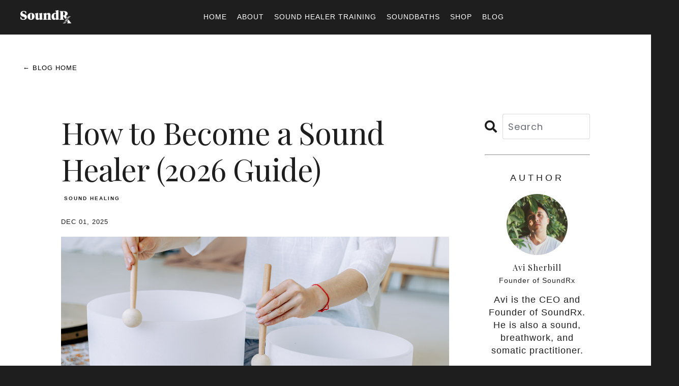

--- FILE ---
content_type: text/html; charset=utf-8
request_url: https://www.getsoundrx.com/blog/how-to-become-sound-healer
body_size: 11775
content:
<!doctype html>
<html lang="en">
  <head>
    
              <meta name="csrf-param" content="authenticity_token">
              <meta name="csrf-token" content="nWUNv1BN/79Wl6E3y4IeK0vMjWZD6n3QxoFUZjF0weEwoYnsrJJxgiZdEBEmadpMzMN+7vbLFfsIPL0gqEjLFA==">
            
    <title>
      
        How to Become a Sound Healer | SoundRx
      
    </title>
    <meta charset="utf-8" />
    <meta http-equiv="x-ua-compatible" content="ie=edge, chrome=1">
    <meta name="viewport" content="width=device-width, initial-scale=1, shrink-to-fit=no">
    
      <meta name="description" content="To be a sound healer, you need to have a good understanding of sound and vibration theory, anatomy and physiology, instrument techniques, mindfulness and meditation practices, energy healing, and client communication and care." />
    
    <meta property="og:type" content="website">
<meta property="og:url" content="https://www.getsoundrx.com/blog/how-to-become-sound-healer">
<meta name="twitter:card" content="summary_large_image">

<meta property="og:title" content="How to Become a Sound Healer | SoundRx">
<meta name="twitter:title" content="How to Become a Sound Healer | SoundRx">


<meta property="og:description" content="To be a sound healer, you need to have a good understanding of sound and vibration theory, anatomy and physiology, instrument techniques, mindfulness and meditation practices, energy healing, and client communication and care.">
<meta name="twitter:description" content="To be a sound healer, you need to have a good understanding of sound and vibration theory, anatomy and physiology, instrument techniques, mindfulness and meditation practices, energy healing, and client communication and care.">


<meta property="og:image" content="https://kajabi-storefronts-production.kajabi-cdn.com/kajabi-storefronts-production/file-uploads/sites/2147509909/images/8b7a55-580e-6cbf-776a-6368010aedda_Blog_1280_720_px_1_.png">
<meta name="twitter:image" content="https://kajabi-storefronts-production.kajabi-cdn.com/kajabi-storefronts-production/file-uploads/sites/2147509909/images/8b7a55-580e-6cbf-776a-6368010aedda_Blog_1280_720_px_1_.png">


    
      <link href="https://kajabi-storefronts-production.kajabi-cdn.com/kajabi-storefronts-production/file-uploads/themes/2148299128/settings_images/2764cb3-53a7-606-4d22-61c777c66d_Black_White_Minimalist_Logo_1_.png?v=2" rel="shortcut icon" />
    
    <link rel="canonical" href="https://www.getsoundrx.com/blog/how-to-become-sound-healer" />

    <!-- Google Fonts ====================================================== -->
    
      <link href="//fonts.googleapis.com/css?family=Poppins:400,700,400italic,700italic|Playfair+Display:400,700,400italic,700italic" rel="stylesheet" type="text/css">
    

    <!-- Kajabi CSS ======================================================== -->
    <link rel="stylesheet" media="screen" href="https://kajabi-app-assets.kajabi-cdn.com/assets/core-0d125629e028a5a14579c81397830a1acd5cf5a9f3ec2d0de19efb9b0795fb03.css" />

    

    <link rel="stylesheet" href="https://use.fontawesome.com/releases/v5.15.2/css/all.css" crossorigin="anonymous">

    <link rel="stylesheet" media="screen" href="https://kajabi-storefronts-production.kajabi-cdn.com/kajabi-storefronts-production/themes/2148299128/assets/styles.css?176906104501552" />

    <!-- Customer CSS ====================================================== -->
    <link rel="stylesheet" media="screen" href="https://kajabi-storefronts-production.kajabi-cdn.com/kajabi-storefronts-production/themes/2148299128/assets/overrides.css?176906104501552" />
    <style>
  /* Custom CSS Added Via Theme Settings */
  .blog-post-body__date { font-size: 10pt; text-transform: uppercase; letter-spacing: 1px; }
.btn {
font-family: 'arial', sans-serif; 
letter-spacing: 2px;
font-weight: 300px;
line-height: 2; }
span { line-height: 1.4;
}
h1 {
font-family: 'playfair display';
font-weight: 100; letter-spacing: -8px; line-height: 0.7; }
h4, h5, h6 { line-height: 1.6; }

h2 {
font-family: 'playfair display';
font-weight: 100; letter-spacing: -7px;}
h1.blog-post-body__title, h3.blog-listing__title, a.h3.blog-listing__title, blog-post-body__title {
font-size: 60px; 
font-family: 'playfair display', sans-serif;
letter-spacing: -1px; 
line-height: 1.2; }
div.blog-listing__media, blog-listing__media { object-fit: cover; }
h3, title {
font-family: 'playfair display', sans-serif;
letter-spacing: -1px; }

div.blog-listing__title {
font-family: 'playfair display', sans-serif;
font-weight: 300;
letter-spacing: -4; line-height: 1.2; }
blog-listing__tags, tag, div.tag, blog-post-body__tags, a.tag, .blog-listing__tags, span.blog-listing__tags, span.tag { text-transform: uppercase; letter-spacing: 2px; }
h4 {
font-family: 'arial', sans-serif; 
letter-spacing: 5px;
font-weight: 300px;
text-transform: uppercase; }
h5, h6 {
font-family: 'arial', sans-serif; 
letter-spacing: 5px;
font-weight: 700px; 
text-transform: uppercase; }
form, input {
font-family: 'arial', sans-serif; letter-spacing: 1px; text-transform: none;}
p, body {
font-family: 'arial', sans-serif; letter-spacing: 1px;}
 ul, li {
font-family: 'arial', sans-serif; letter-spacing: 1px; font-color: #1e1e1e; }
disclaimer-text { font-size: 8px; }
a {
font-family: 'arial', sans-serif; 
color: #FF541D; }
div.row, div.col, .blog-listings__content--grid-2 { grid-auto-rows: 1fr; table-layout: fixed; }
</style>


    <!-- Kajabi Editor Only CSS ============================================ -->
    

    <!-- Header hook ======================================================= -->
    <link rel="alternate" type="application/rss+xml" title="Sound Healing Blog | Heal Your Frequency | SoundRx" href="https://www.getsoundrx.com/blog.rss" /><script type="text/javascript">
  var Kajabi = Kajabi || {};
</script>
<script type="text/javascript">
  Kajabi.currentSiteUser = {
    "id" : "-1",
    "type" : "Guest",
    "contactId" : "",
  };
</script>
<script type="text/javascript">
  Kajabi.theme = {
    activeThemeName: "Reach",
    previewThemeId: null,
    editor: false
  };
</script>
<meta name="turbo-prefetch" content="false">
<!-- Google Tag Manager -->
<script>(function(w,d,s,l,i){w[l]=w[l]||[];w[l].push({'gtm.start':
new Date().getTime(),event:'gtm.js'});var f=d.getElementsByTagName(s)[0],
j=d.createElement(s),dl=l!='dataLayer'?'&l='+l:'';j.async=true;j.src=
'https://www.googletagmanager.com/gtm.js?id='+i+dl;f.parentNode.insertBefore(j,f);
})(window,document,'script','dataLayer','GTM-KN6W543W');</script>
<!-- End Google Tag Manager --><style type="text/css">
  #editor-overlay {
    display: none;
    border-color: #2E91FC;
    position: absolute;
    background-color: rgba(46,145,252,0.05);
    border-style: dashed;
    border-width: 3px;
    border-radius: 3px;
    pointer-events: none;
    cursor: pointer;
    z-index: 10000000000;
  }
  .editor-overlay-button {
    color: white;
    background: #2E91FC;
    border-radius: 2px;
    font-size: 13px;
    margin-inline-start: -24px;
    margin-block-start: -12px;
    padding-block: 3px;
    padding-inline: 10px;
    text-transform:uppercase;
    font-weight:bold;
    letter-spacing:1.5px;

    left: 50%;
    top: 50%;
    position: absolute;
  }
</style>
<script src="https://kajabi-app-assets.kajabi-cdn.com/vite/assets/track_analytics-999259ad.js" crossorigin="anonymous" type="module"></script><link rel="modulepreload" href="https://kajabi-app-assets.kajabi-cdn.com/vite/assets/stimulus-576c66eb.js" as="script" crossorigin="anonymous">
<link rel="modulepreload" href="https://kajabi-app-assets.kajabi-cdn.com/vite/assets/track_product_analytics-9c66ca0a.js" as="script" crossorigin="anonymous">
<link rel="modulepreload" href="https://kajabi-app-assets.kajabi-cdn.com/vite/assets/stimulus-e54d982b.js" as="script" crossorigin="anonymous">
<link rel="modulepreload" href="https://kajabi-app-assets.kajabi-cdn.com/vite/assets/trackProductAnalytics-3d5f89d8.js" as="script" crossorigin="anonymous">      <script type="text/javascript">
        if (typeof (window.rudderanalytics) === "undefined") {
          !function(){"use strict";window.RudderSnippetVersion="3.0.3";var sdkBaseUrl="https://cdn.rudderlabs.com/v3"
          ;var sdkName="rsa.min.js";var asyncScript=true;window.rudderAnalyticsBuildType="legacy",window.rudderanalytics=[]
          ;var e=["setDefaultInstanceKey","load","ready","page","track","identify","alias","group","reset","setAnonymousId","startSession","endSession","consent"]
          ;for(var n=0;n<e.length;n++){var t=e[n];window.rudderanalytics[t]=function(e){return function(){
          window.rudderanalytics.push([e].concat(Array.prototype.slice.call(arguments)))}}(t)}try{
          new Function('return import("")'),window.rudderAnalyticsBuildType="modern"}catch(a){}
          if(window.rudderAnalyticsMount=function(){
          "undefined"==typeof globalThis&&(Object.defineProperty(Object.prototype,"__globalThis_magic__",{get:function get(){
          return this},configurable:true}),__globalThis_magic__.globalThis=__globalThis_magic__,
          delete Object.prototype.__globalThis_magic__);var e=document.createElement("script")
          ;e.src="".concat(sdkBaseUrl,"/").concat(window.rudderAnalyticsBuildType,"/").concat(sdkName),e.async=asyncScript,
          document.head?document.head.appendChild(e):document.body.appendChild(e)
          },"undefined"==typeof Promise||"undefined"==typeof globalThis){var d=document.createElement("script")
          ;d.src="https://polyfill-fastly.io/v3/polyfill.min.js?version=3.111.0&features=Symbol%2CPromise&callback=rudderAnalyticsMount",
          d.async=asyncScript,document.head?document.head.appendChild(d):document.body.appendChild(d)}else{
          window.rudderAnalyticsMount()}window.rudderanalytics.load("2apYBMHHHWpiGqicceKmzPebApa","https://kajabiaarnyhwq.dataplane.rudderstack.com",{})}();
        }
      </script>
      <script type="text/javascript">
        if (typeof (window.rudderanalytics) !== "undefined") {
          rudderanalytics.page({"account_id":"2147506632","site_id":"2147509909"});
        }
      </script>
      <script type="text/javascript">
        if (typeof (window.rudderanalytics) !== "undefined") {
          (function () {
            function AnalyticsClickHandler (event) {
              const targetEl = event.target.closest('a') || event.target.closest('button');
              if (targetEl) {
                rudderanalytics.track('Site Link Clicked', Object.assign(
                  {"account_id":"2147506632","site_id":"2147509909"},
                  {
                    link_text: targetEl.textContent.trim(),
                    link_href: targetEl.href,
                    tag_name: targetEl.tagName,
                  }
                ));
              }
            };
            document.addEventListener('click', AnalyticsClickHandler);
          })();
        }
      </script>
<script>
!function(f,b,e,v,n,t,s){if(f.fbq)return;n=f.fbq=function(){n.callMethod?
n.callMethod.apply(n,arguments):n.queue.push(arguments)};if(!f._fbq)f._fbq=n;
n.push=n;n.loaded=!0;n.version='2.0';n.agent='plkajabi';n.queue=[];t=b.createElement(e);t.async=!0;
t.src=v;s=b.getElementsByTagName(e)[0];s.parentNode.insertBefore(t,s)}(window,
                                                                      document,'script','https://connect.facebook.net/en_US/fbevents.js');


fbq('init', '887800772088919');
fbq('track', "PageView");</script>
<noscript><img height="1" width="1" style="display:none"
src="https://www.facebook.com/tr?id=887800772088919&ev=PageView&noscript=1"
/></noscript>
<meta name='site_locale' content='en'><style type="text/css">
  body main {
    direction: ltr;
  }
  .slick-list {
    direction: ltr;
  }
</style>
<style type="text/css">
  /* Font Awesome 4 */
  .fa.fa-twitter{
    font-family:sans-serif;
  }
  .fa.fa-twitter::before{
    content:"𝕏";
    font-size:1.2em;
  }

  /* Font Awesome 5 */
  .fab.fa-twitter{
    font-family:sans-serif;
  }
  .fab.fa-twitter::before{
    content:"𝕏";
    font-size:1.2em;
  }
</style>
<link rel="stylesheet" href="https://cdn.jsdelivr.net/npm/@kajabi-ui/styles@1.0.4/dist/kajabi_products/kajabi_products.css" />
<script type="module" src="https://cdn.jsdelivr.net/npm/@pine-ds/core@3.15.0/dist/pine-core/pine-core.esm.js"></script>
<script nomodule src="https://cdn.jsdelivr.net/npm/@pine-ds/core@3.15.0/dist/pine-core/index.esm.js"></script>


  </head>

  <style>
  body {
    
      
        background-color: #1e1e1e;
      
    
  }
</style>

  <body id="encore-theme" class="background-dark">
    


    <div id="section-header" data-section-id="header">

<style>
  /* Default Header Styles */
  .header {
    
      background-color: #1e1e1e;
    
    font-size: 14px;
  }
  .header a,
  .header a.link-list__link,
  .header a.link-list__link:hover,
  .header a.social-icons__icon,
  .header .user__login a,
  .header .dropdown__item a,
  .header .dropdown__trigger:hover {
    color: #ffffff;
  }
  .header .dropdown__trigger {
    color: #ffffff !important;
  }
  /* Mobile Header Styles */
  @media (max-width: 767px) {
    .header {
      
      font-size: 14px;
    }
    
    .header .hamburger__slices .hamburger__slice {
      
        background-color: #ffffff;
      
    }
    
      .header a.link-list__link, .dropdown__item a, .header__content--mobile {
        text-align: left;
      }
    
    .header--overlay .header__content--mobile  {
      padding-bottom: 20px;
    }
  }
  /* Sticky Styles */
  
</style>

<div class="hidden">
  
    
  
    
  
  
  
  
</div>

<header class="header header--static    background-dark header--close-on-scroll" kjb-settings-id="sections_header_settings_background_color">
  <div class="hello-bars">
    
      
    
      
    
  </div>
  
    <div class="header__wrap">
      <div class="header__content header__content--desktop background-dark">
        <div class="container header__container media justify-content-center">
          
            
                <style>
@media (min-width: 768px) {
  #block-1626298310988 {
    text-align: left;
  }
} 
</style>

<div id="block-1626298310988" class="header__block header__block--logo header__block--show header__switch-content " kjb-settings-id="sections_header_blocks_1626298310988_settings_stretch">
  <style>
  #block-1626298310988 {
    line-height: 1;
  }
  #block-1626298310988 .logo__image {
    display: block;
    width: 100px;
  }
  #block-1626298310988 .logo__text {
    color: ;
  }
</style>

<a class="logo" href="/">
  
    
      <img class="logo__image" src="https://kajabi-storefronts-production.kajabi-cdn.com/kajabi-storefronts-production/file-uploads/themes/2148299128/settings_images/03d7271-0d5b-5b2b-4181-cd38a6e7d6_5f0c4346-5b6b-4eb8-a7be-2d6558ed201e.png" kjb-settings-id="sections_header_blocks_1626298310988_settings_logo" alt="SoundRx" />
    
  
</a>

</div>

              
          
            
                <style>
@media (min-width: 768px) {
  #block-1555988491313 {
    text-align: center;
  }
} 
</style>

<div id="block-1555988491313" class="header__block header__switch-content header__block--menu stretch" kjb-settings-id="sections_header_blocks_1555988491313_settings_stretch">
  <div class="link-list justify-content-center" kjb-settings-id="sections_header_blocks_1555988491313_settings_menu">
  
    <a class="link-list__link" href="https://www.getsoundrx.com/" >HOME</a>
  
    <a class="link-list__link" href="https://www.getsoundrx.com/about" >ABOUT</a>
  
    <a class="link-list__link" href="https://www.getsoundrx.com/register" >SOUND HEALER TRAINING</a>
  
    <a class="link-list__link" href="https://www.getsoundrx.com/soundbaths" >SOUNDBATHS</a>
  
    <a class="link-list__link" href="https://shop.getsoundrx.com/" >SHOP</a>
  
    <a class="link-list__link" href="https://www.getsoundrx.com/blog" >BLOG</a>
  
</div>

</div>

              
          
          
            <div class="hamburger hidden--desktop" kjb-settings-id="sections_header_settings_hamburger_color">
              <div class="hamburger__slices">
                <div class="hamburger__slice hamburger--slice-1"></div>
                <div class="hamburger__slice hamburger--slice-2"></div>
                <div class="hamburger__slice hamburger--slice-3"></div>
                <div class="hamburger__slice hamburger--slice-4"></div>
              </div>
            </div>
          
        </div>
      </div>
      <div class="header__content header__content--mobile">
        <div class="header__switch-content header__spacer"></div>
      </div>
    </div>
  
</header>

</div>
    <main>
      <div data-dynamic-sections=blog_post><div id="section-1680124058356" data-section-id="1680124058356"><style>
  
  #section-1680124058356 .section__overlay {
    position: absolute;
    width: 100%;
    height: 100%;
    left: 0;
    top: 0;
    background-color: #ffffff;
  }
  #section-1680124058356 .sizer {
    padding-top: 0px;
    padding-bottom: 0px;
  }
  #section-1680124058356 .container {
    max-width: calc(1260px + 20px + 20px);
    padding-right: 20px;
    padding-left: 20px;
    
  }
  #section-1680124058356 .row {
    
  }
  #section-1680124058356 .container--full {
    width: 100%;
    max-width: calc(100% + 20px + 20px);
  }
  @media (min-width: 768px) {
    
    #section-1680124058356 .sizer {
      padding-top: 20px;
      padding-bottom: 0px;
    }
    #section-1680124058356 .container {
      max-width: calc(1260px + 0px + 0px);
      padding-right: 0px;
      padding-left: 0px;
    }
    #section-1680124058356 .container--full {
      max-width: calc(100% + 0px + 0px);
    }
  }
  
  
</style>


<section kjb-settings-id="sections_1680124058356_settings_background_color"
  class="section
  
  
   background-light "
  data-reveal-event=""
  data-reveal-offset=""
  data-reveal-units="seconds">
  <div class="sizer ">
    
    <div class="section__overlay"></div>
    <div class="container ">
      <div class="row align-items-center justify-content-center">
        
          




<style>
  /* flush setting */
  
  
  /* margin settings */
  #block-1680157062373, [data-slick-id="1680157062373"] {
    margin-top: 0px;
    margin-right: 0px;
    margin-bottom: 0px;
    margin-left: 0px;
  }
  #block-1680157062373 .block, [data-slick-id="1680157062373"] .block {
    /* border settings */
    border: 4px none black;
    border-radius: 0px;
    

    /* background color */
    
    /* default padding for mobile */
    
    
    
    /* mobile padding overrides */
    
      padding: 0;
    
    
    
    
    
  }

  @media (min-width: 768px) {
    /* desktop margin settings */
    #block-1680157062373, [data-slick-id="1680157062373"] {
      margin-top: 0px;
      margin-right: 0px;
      margin-bottom: 0px;
      margin-left: 0px;
    }
    #block-1680157062373 .block, [data-slick-id="1680157062373"] .block {
      /* default padding for desktop  */
      
      
      /* desktop padding overrides */
      
        padding: 0;
      
      
      
      
      
    }
  }
  /* mobile text align */
  @media (max-width: 767px) {
    #block-1680157062373, [data-slick-id="1680157062373"] {
      text-align: ;
    }
  }
</style>



<div
  id="block-1680157062373"
  class="
  block-type--image
  text-
  col-10
  hidden--desktop
  
  
    
  
  
  "
  
  data-reveal-event=""
  data-reveal-offset=""
  data-reveal-units="seconds"
  
    kjb-settings-id="sections_1680124058356_blocks_1680157062373_settings_width"
    >
  <div class="block
    box-shadow-none
    "
    
      data-aos="none"
      data-aos-delay="0"
      data-aos-duration="0"
    
    >
    
    <style>
  #block-1680157062373 .block,
  [data-slick-id="1680157062373"] .block {
    display: flex;
    justify-content: center;
  }
  #block-1680157062373 .image,
  [data-slick-id="1680157062373"] .image {
    width: 100%;
    overflow: hidden;
    
      width: 320px;
    
    border-radius: 0px;
    
  }
  #block-1680157062373 .image__image,
  [data-slick-id="1680157062373"] .image__image {
    width: 100%;
    
      width: 320px;
    
  }
  #block-1680157062373 .image__overlay,
  [data-slick-id="1680157062373"] .image__overlay {
    
      opacity: 0;
    
    background-color: #fff;
    border-radius: 0px;
    
  }
  
  #block-1680157062373 .image__overlay-text,
  [data-slick-id="1680157062373"] .image__overlay-text {
    color:  !important;
  }
  @media (min-width: 768px) {
    #block-1680157062373 .block,
    [data-slick-id="1680157062373"] .block {
        display: flex;
        justify-content: flex-start;
    }
    #block-1680157062373 .image__overlay,
    [data-slick-id="1680157062373"] .image__overlay {
      
        opacity: 0;
      
    }
    #block-1680157062373 .image__overlay:hover {
      opacity: 1;
    }
  }
  
</style>

<div class="image">
  
    
      <a class="image__link" href="https://www.getsoundrx.com/register"   target="_blank" rel="noopener" >
    
        <img class="image__image" src="https://kajabi-storefronts-production.kajabi-cdn.com/kajabi-storefronts-production/file-uploads/themes/2148299128/settings_images/bf75b6f-b11e-722a-e536-ab5cf75b4024_become_a_sound_healer_320_50_px_.png" kjb-settings-id="sections_1680124058356_blocks_1680157062373_settings_image" alt="" />
    
      </a>
    
    
  
</div>

  </div>
</div>


        
          




<style>
  /* flush setting */
  
    #block-1680124058356_0, [data-slick-id="1680124058356_0"] { padding: 0; }
  
  
  /* margin settings */
  #block-1680124058356_0, [data-slick-id="1680124058356_0"] {
    margin-top: 0px;
    margin-right: 0px;
    margin-bottom: 0px;
    margin-left: 0px;
  }
  #block-1680124058356_0 .block, [data-slick-id="1680124058356_0"] .block {
    /* border settings */
    border: 0px none black;
    border-radius: 4px;
    

    /* background color */
    
      background-color: #ffffff;
    
    /* default padding for mobile */
    
      padding: 20px;
    
    
    
    /* mobile padding overrides */
    
    
    
    
    
  }

  @media (min-width: 768px) {
    /* desktop margin settings */
    #block-1680124058356_0, [data-slick-id="1680124058356_0"] {
      margin-top: 0px;
      margin-right: 0px;
      margin-bottom: 0px;
      margin-left: 100px;
    }
    #block-1680124058356_0 .block, [data-slick-id="1680124058356_0"] .block {
      /* default padding for desktop  */
      
        padding: 30px;
      
      
      /* desktop padding overrides */
      
      
      
      
      
        padding-left: 0px;
      
    }
  }
  /* mobile text align */
  @media (max-width: 767px) {
    #block-1680124058356_0, [data-slick-id="1680124058356_0"] {
      text-align: left;
    }
  }
</style>



  <div class="block-break"></div>

<div
  id="block-1680124058356_0"
  class="
  block-type--text
  text-left
  col-12
  
  
  
    
  
  
  "
  
  data-reveal-event=""
  data-reveal-offset=""
  data-reveal-units="seconds"
  
    kjb-settings-id="sections_1680124058356_blocks_1680124058356_0_settings_width"
    >
  <div class="block
    box-shadow-none
     background-light"
    
      data-aos="none"
      data-aos-delay="0"
      data-aos-duration="0"
    
    >
    
    <style>
  
  #block-1577982541036_0 .btn {
    margin-top: 1rem;
  }
</style>

<p style="text-align: left; font-size: 12pt;"><span style="color: #000000;"><sub>← <a href="https://www.getsoundrx.com/blog" style="color: #000000;">BLOG HOME</a></sub></span></p>

  </div>
</div>

  <div class="block-break"></div>


        
      </div>
    </div>
  </div>
</section>
</div><div id="section-1599688991346" data-section-id="1599688991346"><style>
  
  .blog-post-body {
    background-color: #ffffff;
  }
  .blog-post-body .sizer {
    padding-top: 0px;
    padding-bottom: 20px;
  }
  .blog-post-body .container {
    max-width: calc(1260px + 20px + 20px);
    padding-right: 20px;
    padding-left: 20px;
  }
  .blog-post-body__panel {
    background-color: #ffffff;
    border-color: ;
    border-radius: 8px;
    border-style: none;
    border-width: 25px ;
  }
  .blog-post-body__title {
    color: #1e1e1e !important;
  }
  .blog-post-body__date {
    color: #1e1e1e;
  }
  .tag {
    color: #1e1e1e;
    background-color: #ffffff;
  }
  .tag:hover {
    color: #1e1e1e;
    background-color: #ffffff;
  }
  .blog-post-body__content {
    color: #1e1e1e;
  }
  @media (min-width: 768px) {
    
    .blog-post-body .sizer {
      padding-top: 0px;
      padding-bottom: 0px;
    }
    .blog-post-body .container {
      max-width: calc(1260px + 100px + 100px);
      padding-right: 100px;
      padding-left: 100px;
    }
  }
</style>

<section class="blog-post-body background-light" kjb-settings-id="sections_1599688991346_settings_background_color">
  <div class="sizer">
    
    <div class="container">
      <div class="row">
        
          <div class="col-lg-9">
        
          
            <div class="blog-post-body__panel box-shadow-none background-light">
          
            
            <div class="blog-post-body__info">
              <h1 class="blog-post-body__title">How to Become a Sound Healer (2026 Guide)</h1>
              
                <span class="blog-post-body__tags" kjb-settings-id="sections_1599688991346_settings_show_tags">
                  
                    
                      <a class="tag" href="https://www.getsoundrx.com/blog?tag=sound+healing">sound healing</a>
                    
                  
                </span>
              
              
                <span class="blog-post-body__date" kjb-settings-id="sections_1599688991346_settings_show_date">Dec 01, 2025</span>
              
              
            </div>
            
              <div class="blog-post-body__media">
  
  
  
    
      <img src="https://kajabi-storefronts-production.kajabi-cdn.com/kajabi-storefronts-production/file-uploads/blogs/2147511382/images/824aa4c-2f1-ce5f-4bd8-c7e4384e84d8_Blog_1280_720_px_1_.png" alt="How to Become a Sound Healer" />
    
  


</div>

            
            <div class="blog-post-body__content">
              <p><span style="font-weight: 400;">Being a sound healer means using sound and vibration to promote physical, emotional, and spiritual healing. Sound healing is based on the principle that everything in the universe, including our bodies, is made up of energy that vibrates at a certain frequency. When our energy is out of balance, we can experience physical and emotional discomfort, stress, and illness.</span></p>
<p><span style="font-weight: 400;">As a sound healer, you work with instruments and techniques to help bring the body's energy back into balance. You may use instruments such as singing bowls, gongs, tuning forks, drums, chimes, and flutes to create different sounds and vibrations. These sounds and vibrations can be used to stimulate the body's natural healing mechanisms, promote relaxation and stress reduction, and balance the body's </span><a href="https://yogasigns.com/sound-healing-for-chakras/"><span style="font-weight: 400;">energy centers</span></a><span style="font-weight: 400;"> (or chakras).</span></p>
<p><span style="font-weight: 400;"><img src="https://kajabi-storefronts-production.kajabi-cdn.com/kajabi-storefronts-production/file-uploads/blogs/2147511382/images/07c7304-61b4-c456-46b4-abd6da8a006_1.png" style="display: block; margin-left: auto; margin-right: auto;" /></span></p>
<h5><span style="font-weight: 400;">6 Steps to Becoming a Sound Healer</span></h5>
<p><span style="font-weight: 400;">To be a sound healer, you need to have a good understanding of sound and vibration theory, anatomy and physiology, instrument techniques, mindfulness and meditation practices, energy healing, and client communication and care. You also need to have a genuine desire to help others and a compassionate, empathetic approach to healing.</span></p>
<p><strong>1. Learn about sound healing</strong></p>
<p><span style="font-weight: 400;">Before you begin your journey to become a sound healer, it's important to understand the theory behind it. Sound healing is based on the idea that everything in the universe is made up of energy and vibrations, including our bodies. When we are healthy and balanced, our energy is flowing freely. But when we experience stress or illness, our energy can become blocked or stagnant. Sound healing uses specific frequencies and vibrations to help remove these blockages and restore balance to the body.</span></p>
<p><span style="font-weight: 400;">In addition to the theory of sound healing, you&rsquo;ll want to know:</span></p>
<ul>
<li style="font-weight: 400;"><span style="font-weight: 400;">The history of sound healing</span></li>
<li style="font-weight: 400;"><span style="font-weight: 400;">The science of sound healing</span></li>
<li style="font-weight: 400;"><span style="font-weight: 400;">The physiology of sound healing</span></li>
<li style="font-weight: 400;"><span style="font-weight: 400;">The energy centers or chakras</span><span style="font-weight: 400;">&nbsp;</span></li>
</ul>
<p><span style="font-weight: 400;"><img src="https://kajabi-storefronts-production.kajabi-cdn.com/kajabi-storefronts-production/file-uploads/blogs/2147511382/images/edf2a0-b028-b5a4-df2e-8beac4eb1bdd_3.png" style="display: block; margin-left: auto; margin-right: auto;" /></span></p>
<p><strong>2. Choose your instruments</strong></p>
<p><span style="font-weight: 400;">There are many different instruments you can use for sound healing, including singing bowls, gongs, drums, and chimes. It's important to choose an instrument that you feel a connection with and that resonates with you. Spend some time experimenting with different instruments to see which one you feel most comfortable with.</span></p>
<p><strong>3. Learn to play your chosen instrument(s)</strong></p>
<p><span style="font-weight: 400;">Once you've chosen your instrument, it's time to learn how to play it. You can take classes, watch online tutorials, or even hire a teacher to help you learn. It's important to practice regularly so that you become comfortable and confident with your instrument.</span></p>
<p><strong>4. Practice mindfulness and meditation</strong></p>
<p><span style="font-weight: 400;">Sound healing is often combined with mindfulness and meditation practices. To become a sound healer, it's important to have a strong foundation in these practices. Mindfulness and meditation can help you cultivate a calm and focused mind, which is essential for creating a healing space for your clients.</span></p>
<p><strong>5. Develop your own sound healing practice</strong></p>
<p><span style="font-weight: 400;">Once you feel comfortable with your instrument and have a foundation in mindfulness and meditation, it's time to start developing your own sound healing practice. This might involve creating your own sound baths or leading group meditations. It's important to develop your own style and approach to sound healing that feels authentic to you.</span></p>
<p><strong>6. Find opportunities to practice</strong></p>
<p><span style="font-weight: 400;">To become a successful sound healer, you'll need to find opportunities to practice and gain experience. This might involve volunteering your services at local wellness centers or offering your services to friends and family. You can also create your own website or social media pages to promote your services and connect with potential clients.</span></p>
<p><span style="font-weight: 400;"><img src="https://kajabi-storefronts-production.kajabi-cdn.com/kajabi-storefronts-production/file-uploads/blogs/2147511382/images/a0d5dfa-4c45-2fb5-08c5-e467ac5b1078_2.png" style="display: block; margin-left: auto; margin-right: auto;" /></span></p>
<h5><span style="font-weight: 400;">Get Certified as a Sound Healer</span></h5>
<p><span style="font-weight: 400;">There is no one standard certification for sound healing as it is an unregulated field. However, there are various </span><a href="https://www.getsoundrx.com/register" target="_blank" rel="noopener noreferrer"><span style="font-weight: 400;">sound healing training programs</span></a><span style="font-weight: 400;"> and organizations that offer certificates or diplomas upon completion of their programs. Here are some steps you can take to get certified for sound healing:</span></p>
<ul>
<li style="font-weight: 400;"><span style="font-weight: 400;"><strong>Research training programs</strong>: Look for reputable programs that offer comprehensive training in sound healing. You can search online or ask for recommendations from other practitioners.</span></li>
<li style="font-weight: 400;"><span style="font-weight: 400;"><strong>Consider the curriculum</strong>: Review the curriculum of the training program to ensure that it covers sound healing theory and techniques, anatomy and physiology, energy healing, and client communication and care.</span></li>
<li style="font-weight: 400;"><span style="font-weight: 400;"><strong>Look for experienced instructors</strong>: Make sure that the instructors leading the program are experienced and knowledgeable in the field of sound healing.</span></li>
<li style="font-weight: 400;"><span style="font-weight: 400;"><strong>Choose your area of focus</strong>: Consider whether you want to specialize in a particular area of sound healing, such as crystal singing bowls or gongs, and find a training program that offers that specialization.</span></li>
<li style="font-weight: 400;"><span style="font-weight: 400;"><strong>Decide on the format</strong>: Choose a training program that fits your schedule and learning style. Some programs offer in-person training, while others are online or a combination of both.</span></li>
<li style="font-weight: 400;"><span style="font-weight: 400;"><strong>Complete the program</strong>: Once you have chosen a training program, complete the program and any required coursework, exams, or practicum hours.</span></li>
<li style="font-weight: 400;"><span style="font-weight: 400;"><strong>Receive your certificate</strong>: Upon completion of the program, you will receive a certificate or diploma that verifies your training in sound healing.</span></li>
</ul>
<p><span style="font-weight: 400;">It's important to note that certification is not required to practice sound healing, but it can be beneficial for professional development and to establish credibility in the field. When choosing a training program, do your research and choose a program that aligns with your goals and values.</span></p>
<p><span style="font-weight: 400;"><img src="https://kajabi-storefronts-production.kajabi-cdn.com/kajabi-storefronts-production/file-uploads/blogs/2147511382/images/847a3fd-641c-fb0e-52ae-12c4ec713e57_Blog_2_.png" style="display: block; margin-left: auto; margin-right: auto;" /></span></p>
<h5><span style="font-weight: 400;">Set Pricing for Sound Healing</span></h5>
<p><span style="font-weight: 400;">Once you get trained and feel confident in offering your healing to clients, you&rsquo;ll need to determine your prices.</span></p>
<p><span style="font-weight: 400;">Deciding on a fee for sound healing sessions can depend on several factors such as your level of experience, the location where you are offering the session, the type of instruments used, and the duration of the session. Here are some factors to consider when setting your fees:</span></p>
<ul>
<li style="font-weight: 400;"><span style="font-weight: 400;"><strong>Your level of experience</strong>: If you are just starting out as a sound healer and have less experience, you may charge less than a seasoned practitioner who has more experience and a larger client base.</span></li>
<li style="font-weight: 400;"><span style="font-weight: 400;"><strong>The type of instruments used</strong>: Certain instruments such as crystal singing bowls may require more investment than others, which could be a factor in setting fees.</span></li>
<li style="font-weight: 400;"><span style="font-weight: 400;"><strong>The duration of the session</strong>: You may charge more for longer sessions as they require more time and energy on your part.</span></li>
<li style="font-weight: 400;"><span style="font-weight: 400;"><strong>The location</strong>: Your location can also influence the fees you charge. For example, in urban areas, fees may be higher than in rural areas. You might also charge more if you&rsquo;re traveling further out.</span></li>
<li style="font-weight: 400;"><span style="font-weight: 400;"><strong>Your target clientele</strong>: Consider the type of clientele you want to attract and what they may be willing to pay for your services.</span></li>
<li style="font-weight: 400;"><span style="font-weight: 400;"><strong>Competition</strong>: Researching what other sound healers in your area are charging for their services can help you determine your own fees.</span></li>
</ul>
<p><span style="font-weight: 400;">Based on these factors, private sound baths can be priced anywhere from $100 to $1,000 while group soundbaths might be priced between $15-50 per person.</span></p>
<p><span style="font-weight: 400;">Ultimately, the fee you charge for sound healing sessions should reflect the value you provide to your clients, while also being fair and reasonable. It&rsquo;s important to establish a fee that allows you to cover your expenses, make a profit, and continue to grow your business.</span></p>
<p>&nbsp;</p>
            </div>
            
              






<style>
  .blog-post-cta {
    background-color: #000000;
    border-color: ;
    border-width: 0px;
    text-align: center;
  }
  #cta-btn {
    margin-top: 20px;
    border-color: #f9f6ee;
    border-radius: 0px;
    color: #1e1e1e;
    background-color: #f9f6ee;
  }
  #cta-btn.btn--outline {
    background: transparent;
    color: #f9f6ee;
  }
</style>

<div class="blog-post-cta background-dark" kjb-settings-id="sections_1599688991346_settings_cta_background_color">
  <div class="blog-post-cta__content" kjb-settings-id="sections_1599688991346_settings_cta_content"><h3><span style="color: #ffffff; font-size: 60px;">Become a <em>sound</em> healer</span></h3>
<h6> </h6>
<h6><span style="color: #ffffff;">The Heal Yourself, Heal Others sound healer training is a journey in becoming a conscious sound practitioner using the spiritual and scientific components of sound healing.</span></h6></div>
  <a id="cta-btn" class="btn btn--solid btn--medium btn--auto" href="https://www.getsoundrx.com/register"   kjb-settings-id="sections_1599688991346_settings_cta_btn_background_color">
    APPLY NOW
  </a>
</div>

            
            
            

          
            </div>
          
        </div>
        <style>
   .sidebar__panel {
     background-color: #ffffff;
     border-color: ;
     border-radius: 8px;
     border-style: none;
     border-width: 25px ;
   }
</style>

<div class="col-lg-3    ">
  <div class="sidebar" kjb-settings-id="sections_1599688991346_settings_show_sidebar">
    
      <div class="sidebar__panel box-shadow-none background-light">
    
      
        <div class="sidebar__block">
          
              <style>
  .sidebar-search__icon i {
    color: ;
  }
  .sidebar-search--1680123398112 ::-webkit-input-placeholder {
    color: ;
  }
  .sidebar-search--1680123398112 ::-moz-placeholder {
    color: ;
  }
  .sidebar-search--1680123398112 :-ms-input-placeholder {
    color: ;
  }
  .sidebar-search--1680123398112 :-moz-placeholder {
    color: ;
  }
  .sidebar-search--1680123398112 .sidebar-search__input {
    color: ;
  }
</style>

<div class="sidebar-search sidebar-search--1680123398112" kjb-settings-id="sections_1599688991346_blocks_1680123398112_settings_search_text">
  <form class="sidebar-search__form" action="/blog/search" method="get" role="search">
    <span class="sidebar-search__icon"><i class="fa fa-search"></i></span>
    <input class="form-control sidebar-search__input" type="search" name="q" placeholder="Search">
  </form>
</div>

            
        </div>
      
        <div class="sidebar__block">
          
              <style>
  .sidebar-custom--1680127679095 {
    text-align: left;
  }
  .sidebar-custom--1680127679095 .sidebar-custom__heading {
    color: ;
  }
</style>

<div class="sidebar-custom sidebar-custom--1680127679095">
  
  
    <p class="h5 sidebar-custom__heading" kjb-settings-id="sections_1599688991346_blocks_1680127679095_settings_heading"> </p>
  
  <div class="sidebar-custom__content" kjb-settings-id="sections_1599688991346_blocks_1680127679095_settings_content"><hr /></div>
  
</div>

            
        </div>
      
        <div class="sidebar__block">
          
              <style>
  .sidebar-instructor--1680127373076 {
    text-align: center;
  }
  .sidebar-instructor--1680127373076 .sidebar-instructor__heading {
    color: #1e1e1e;
  }
  .sidebar-instructor--1680127373076 .sidebar-instructor__name {
    color: #1e1e1e;
  }
  .sidebar-instructor--1680127373076 .sidebar-instructor__title {
    color: #1e1e1e;
  }
  .sidebar-instructor--1680127373076 .sidebar-instructor__bio {
    color: #1e1e1e;
  }
  
</style>

<div class="sidebar-instructor sidebar-instructor--1680127373076" kjb-settings-id="sections_1599688991346_blocks_1680127373076_settings_heading">
  
    <h6 class="sidebar-instructor__heading" kjb-settings-id="sections_1599688991346_blocks_1680127373076_settings_heading">Author</h6>
  
  
    
      <img class="sidebar-instructor__image" src="https://kajabi-storefronts-production.kajabi-cdn.com/kajabi-storefronts-production/file-uploads/themes/2148299128/settings_images/a2a3285-5c-3667-2652-b66caaa2f7db_avi_-_bio_-_2020.png" kjb-settings-id="sections_1599688991346_blocks_1680127373076_settings_image" alt="" />
    
  
  
    <p class="h5 sidebar-instructor__name" kjb-settings-id="sections_1599688991346_blocks_1680127373076_settings_name">
      
        Avi Sherbill
      
    </p>
  
  
    <p class="sidebar-instructor__title" kjb-settings-id="sections_1599688991346_blocks_1680127373076_settings_title">
      
        Founder of SoundRx
      
    </p>
  
  
    <p class="sidebar-instructor__bio" kjb-settings-id="sections_1599688991346_blocks_1680127373076_settings_bio">Avi is the CEO and Founder of SoundRx. He is also a sound, breathwork, and somatic practitioner.</p>
  
</div>

          
        </div>
      
        <div class="sidebar__block">
          
              <style>
  .sidebar-custom--1680127946841 {
    text-align: left;
  }
  .sidebar-custom--1680127946841 .sidebar-custom__heading {
    color: ;
  }
</style>

<div class="sidebar-custom sidebar-custom--1680127946841">
  
  
    <p class="h5 sidebar-custom__heading" kjb-settings-id="sections_1599688991346_blocks_1680127946841_settings_heading"> </p>
  
  <div class="sidebar-custom__content" kjb-settings-id="sections_1599688991346_blocks_1680127946841_settings_content"><hr /></div>
  
</div>

            
        </div>
      
        <div class="sidebar__block">
          
              <style>
  .sidebar-recent-posts--1680119812703 {
    text-align: center;
  }
  .sidebar-recent-posts--1680119812703 .sidebar-recent-posts__heading {
    color: #000000;
  }
  .sidebar-recent-posts--1680119812703 .sidebar-recent-posts__title {
    color: #000000;
  }
  .sidebar-recent-posts--1680119812703 .tag {
    color: #f9f6ee;
    background-color: #1e1e1e;
  }
  .sidebar-recent-posts--1680119812703 .sidebar-recent-posts__date {
    color: #000000;
  }
</style>


<div class="sidebar-recent-posts sidebar-recent-posts--1680119812703">
  <p class="h5 sidebar-recent-posts__heading" kjb-settings-id="sections_1599688991346_blocks_1680119812703_settings_heading">Recommended for you</p>
  
    <div class="sidebar-recent-posts__item">
      <a class="h6 sidebar-recent-posts__title" href="/blog/cat-purr-healing-frequency-soundbath">The Healing Frequency of a Cat’s Purr</a>
      
      
    </div>
  
    <div class="sidebar-recent-posts__item">
      <a class="h6 sidebar-recent-posts__title" href="/blog/how-to-become-sound-healer">How to Become a Sound Healer (2026 Guide)</a>
      
      
    </div>
  
    <div class="sidebar-recent-posts__item">
      <a class="h6 sidebar-recent-posts__title" href="/blog/history-of-sound-healing">The History of Sound Healing (And Why It’s Rising Again)</a>
      
      
    </div>
  
</div>

            
        </div>
      
    
      </div>
    
  </div>
</div>

      </div>
    </div>
  </div>
</section>

</div></div>
    </main>
    <div id="section-footer" data-section-id="footer">
<style>
  .footer {
    background-color: #1e1e1e;
  }
  .footer, .footer__block {
    font-size: 14px;
    color: #009cdb;
  }
  .footer .logo__text {
    color: ;
  }
  .footer .link-list__links {
    width: 100%;
  }
  .footer a.link-list__link {
    color: #009cdb;
  }
  .footer .link-list__link:hover {
    color: #009cdb;
  }
  .copyright {
    color: ;
  }
  @media (min-width: 768px) {
    .footer, .footer__block {
      font-size: 14px;
    }
  }
  .powered-by a {
    color: #1e1e1e !important;
  }
  
</style>

<footer class="footer   background-dark hidden--desktop hidden--mobile" kjb-settings-id="sections_footer_settings_background_color">
  <div class="footer__content">
    <div class="container footer__container media">
      
        
            <div id="block-1626231359479" class="footer__block ">
  <style>
  #block-1626231359479 {
    line-height: 1;
  }
  #block-1626231359479 .logo__image {
    display: block;
    width: 80px;
  }
  #block-1626231359479 .logo__text {
    color: #ffffff;
  }
</style>

<a class="logo" href="/">
  
    
      <img class="logo__image" src="https://kajabi-storefronts-production.kajabi-cdn.com/kajabi-storefronts-production/file-uploads/themes/2148299128/settings_images/e42d776-e85-e536-b21e-22b861ae32f_SoundRx-logo-blue-light.png" kjb-settings-id="sections_footer_blocks_1626231359479_settings_logo" alt="Avi Sherbill" />
    
  
</a>

</div>

          
      
        
            <div id="block-1555988525205" class="footer__block ">
  <span class="copyright" kjb-settings-id="sections_footer_blocks_1555988525205_settings_copyright" role="presentation">
  &copy; 2026 SoundRx
</span>

</div>

          
      
    </div>
    
  <aside class="powered-by background-dark">
    <div class="container">
      <a target="_blank" rel="nofollow noopener" href="https://app.kajabi.com/r/FEkaBVWh?powered_by=true">Powered by Kajabi</a>
    </div>
  </aside>


  </div>

</footer>

</div>
    <div id="section-exit_pop" data-section-id="exit_pop"><style>
  #exit-pop .modal__content {
    background: #ffffff;
  }
  
</style>






</div>
    <div id="section-two_step" data-section-id="two_step"><style>
  #two-step .modal__content {
    background: ;
  }
  
    #two-step .modal__body, #two-step .modal__content {
      padding: 0;
    }
    #two-step .row {
      margin: 0;
    }
  
</style>

<div class="modal two-step" id="two-step" kjb-settings-id="sections_two_step_settings_two_step_edit">
  <div class="modal__content background-unrecognized">
    <div class="close-x">
      <div class="close-x__part"></div>
      <div class="close-x__part"></div>
    </div>
    <div class="modal__body row text- align-items-start justify-content-left">
      
         
              




<style>
  /* flush setting */
  
    #block-1585757540189, [data-slick-id="1585757540189"] { padding: 0; }
  
  
  /* margin settings */
  #block-1585757540189, [data-slick-id="1585757540189"] {
    margin-top: 0px;
    margin-right: 0px;
    margin-bottom: 0px;
    margin-left: 0px;
  }
  #block-1585757540189 .block, [data-slick-id="1585757540189"] .block {
    /* border settings */
    border: 2px none black;
    border-radius: 0px;
    

    /* background color */
    
    /* default padding for mobile */
    
    
    
    /* mobile padding overrides */
    
      padding: 0;
    
    
    
    
    
  }

  @media (min-width: 768px) {
    /* desktop margin settings */
    #block-1585757540189, [data-slick-id="1585757540189"] {
      margin-top: 0px;
      margin-right: 0px;
      margin-bottom: 0px;
      margin-left: 0px;
    }
    #block-1585757540189 .block, [data-slick-id="1585757540189"] .block {
      /* default padding for desktop  */
      
      
      /* desktop padding overrides */
      
        padding: 0;
      
      
      
      
      
    }
  }
  /* mobile text align */
  @media (max-width: 767px) {
    #block-1585757540189, [data-slick-id="1585757540189"] {
      text-align: ;
    }
  }
</style>



<div
  id="block-1585757540189"
  class="
  block-type--image
  text-
  col-12
  
  
  
  
  "
  
  data-reveal-event=""
  data-reveal-offset=""
  data-reveal-units=""
  
    kjb-settings-id="sections_two_step_blocks_1585757540189_settings_width"
    >
  <div class="block
    box-shadow-none
    "
    
      data-aos="-"
      data-aos-delay=""
      data-aos-duration=""
    
    >
    
    <style>
  #block-1585757540189 .block,
  [data-slick-id="1585757540189"] .block {
    display: flex;
    justify-content: flex-start;
  }
  #block-1585757540189 .image,
  [data-slick-id="1585757540189"] .image {
    width: 100%;
    overflow: hidden;
    
    border-radius: 4px;
    
  }
  #block-1585757540189 .image__image,
  [data-slick-id="1585757540189"] .image__image {
    width: 100%;
    
  }
  #block-1585757540189 .image__overlay,
  [data-slick-id="1585757540189"] .image__overlay {
    
      opacity: 0;
    
    background-color: #fff;
    border-radius: 4px;
    
  }
  
  #block-1585757540189 .image__overlay-text,
  [data-slick-id="1585757540189"] .image__overlay-text {
    color:  !important;
  }
  @media (min-width: 768px) {
    #block-1585757540189 .block,
    [data-slick-id="1585757540189"] .block {
        display: flex;
        justify-content: center;
    }
    #block-1585757540189 .image__overlay,
    [data-slick-id="1585757540189"] .image__overlay {
      
        opacity: 0;
      
    }
    #block-1585757540189 .image__overlay:hover {
      opacity: 1;
    }
  }
  
</style>

<div class="image">
  
    
        <img class="image__image" src="https://kajabi-storefronts-production.kajabi-cdn.com/kajabi-storefronts-production/themes/3612213/settings_images/MiYsfDUjSQu004XEiIDq_file.jpg" kjb-settings-id="sections_two_step_blocks_1585757540189_settings_image" alt="" />
    
    
  
</div>

  </div>
</div>


            
      
         
              




<style>
  /* flush setting */
  
  
  /* margin settings */
  #block-1585757543890, [data-slick-id="1585757543890"] {
    margin-top: 0px;
    margin-right: 0px;
    margin-bottom: 0px;
    margin-left: 0px;
  }
  #block-1585757543890 .block, [data-slick-id="1585757543890"] .block {
    /* border settings */
    border: 2px none black;
    border-radius: 0px;
    

    /* background color */
    
      background-color: #ffffff;
    
    /* default padding for mobile */
    
      padding: 20px;
    
    
    
    /* mobile padding overrides */
    
    
    
    
    
  }

  @media (min-width: 768px) {
    /* desktop margin settings */
    #block-1585757543890, [data-slick-id="1585757543890"] {
      margin-top: 0px;
      margin-right: 0px;
      margin-bottom: 0px;
      margin-left: 0px;
    }
    #block-1585757543890 .block, [data-slick-id="1585757543890"] .block {
      /* default padding for desktop  */
      
        padding: 30px;
      
      
      /* desktop padding overrides */
      
      
      
      
      
    }
  }
  /* mobile text align */
  @media (max-width: 767px) {
    #block-1585757543890, [data-slick-id="1585757543890"] {
      text-align: center;
    }
  }
</style>



<div
  id="block-1585757543890"
  class="
  block-type--form
  text-center
  col-12
  
  
  
  
  "
  
  data-reveal-event=""
  data-reveal-offset=""
  data-reveal-units=""
  
    kjb-settings-id="sections_two_step_blocks_1585757543890_settings_width"
    >
  <div class="block
    box-shadow-none
     background-light"
    
      data-aos="-"
      data-aos-delay=""
      data-aos-duration=""
    
    >
    
    








<style>
  #block-1585757543890 .form-btn {
    border-color: #009cdb;
    border-radius: 0px;
    background: #009cdb;
    color: #ffffff;
  }
  #block-1585757543890 .btn--outline {
    color: #009cdb;
    background: transparent;
  }
  #block-1585757543890 .disclaimer-text {
    font-size: 16px;
    margin-top: 1.25rem;
    margin-bottom: 0;
    color: #888;
  }
</style>



<div class="form">
  <div kjb-settings-id="sections_two_step_blocks_1585757543890_settings_text"><h2>Stay Connected</h2>
<p><br />Join my mailing list to receive free weekly tips and insights!</p>
<p>&nbsp;</p></div>
  
    
  
</div>

  </div>
</div>


          
      
    </div>
  </div>
</div>



</div>
    <!-- Javascripts ======================================================= -->
<script charset='ISO-8859-1' src='https://fast.wistia.com/assets/external/E-v1.js'></script>
<script charset='ISO-8859-1' src='https://fast.wistia.com/labs/crop-fill/plugin.js'></script>
<script src="https://kajabi-app-assets.kajabi-cdn.com/assets/encore_core-9ce78559ea26ee857d48a83ffa8868fa1d6e0743c6da46efe11250e7119cfb8d.js"></script>
<script src="https://kajabi-storefronts-production.kajabi-cdn.com/kajabi-storefronts-production/themes/2148299128/assets/scripts.js?176906104501552"></script>



<!-- Customer JS ======================================================= -->
<script>
  /* Custom JS Added Via Theme Settings */
  
</script>


  </body>
</html>